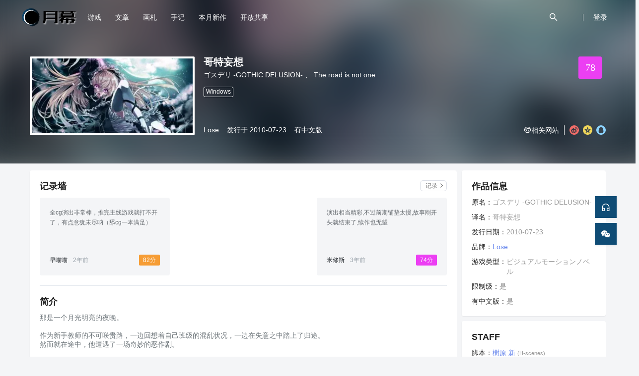

--- FILE ---
content_type: text/html;charset=utf-8
request_url: https://www.ymgal.games/ga13617
body_size: 11269
content:


<!DOCTYPE html>
<html lang="zh-CN">
<head>
<script async src="https://www.googletagmanager.com/gtag/js?id=G-1R6WY0P3PX"></script> <script> window.dataLayer = window.dataLayer || []; function gtag(){dataLayer.push(arguments);} gtag('js', new Date()); gtag('config', 'G-1R6WY0P3PX'); </script>
    <meta charset="utf-8"/>


<meta name="renderer" content="webkit"/>
<meta name="force-rendering" content="webkit"/>
<meta name="description" content="Galgame：哥特妄想是由Lose开发的美少女游戏，进入月幕查看汉化、游戏档案、评测感想、攻略、特殊码、评分、排行等更多资料。游戏简介：那是一个月光明亮的夜晚。

作为新手教师的不可咲贵路，一边回想着自己班级的混乱状况，一边在失意之中踏上了归途。
然而就在途中，他遭遇了一场奇…">
    <meta name="keywords" content="哥特妄想汉化,哥特妄想CG,哥特妄想资源,哥特妄想介绍,哥特妄想评测,哥特妄想下载,哥特妄想评论,哥特妄想排行,哥特妄想攻略,哥特妄想剧情">
    <meta name="applicable-device" content="pc,mobile">
<meta name="name" content="哥特妄想">

<meta http-equiv="Content-Type" content="text/html; charset=UTF-8"/>
<meta http-equiv="X-UA-Compatible" content="IE=edge,chrome=1"/>
<meta http-equiv="Cache-Control" content="no-transform"/>
<meta http-equiv="Cache-Control" content="no-siteapp"/>

<title>哥特妄想 | ゴスデリ -GOTHIC DELUSION- | 月幕Galgame-游戏档案</title>

<meta itemprop="title" name="title" content="哥特妄想 | ゴスデリ -GOTHIC DELUSION- | 月幕Galgame-游戏档案">
<meta itemprop="url" content="https://www.ymgal.games/ga13617">
<meta itemprop="image" content="https://cdn.ymgal.games/archive/main/48/48dbb21532624a1b81cf8e1c301b18e5.webp">
<meta property="og:image:alt" content="Galgame：哥特妄想是由Lose开发的美少女游戏，进入月幕查看汉化、游戏档案、评测感想、攻略、特殊码、评分、排行等更多资料。游戏简介：那是一个月光明亮的夜晚。

作为新手教师的不可咲贵路，一边回想着自己班级的混乱状况，一边在失意之中踏上了归途。
然而就在途中，他遭遇了一场奇…">

<meta property="og:locale" content="zh_CN">
<meta property="og:type" content="wiki">
<meta property="og:title" content="哥特妄想">
<meta property="og:url" content="https://www.ymgal.games/ga13617">
<meta property="og:site_name" content="月幕Galgame">
<meta property="og:image" content="https://cdn.ymgal.games/archive/main/48/48dbb21532624a1b81cf8e1c301b18e5.webp">
<meta property="og:updated_time" content="2026-01-03T12:20:41.675466+8:00">
<meta property="og:ttl" content="604800">

<meta name="hostname" content="ymgal.games">

<link rel="Canonical" href="https://www.ymgal.games/ga13617">
    <link rel="stylesheet" href="/static/components/semanticui/semantic.min.css">
    <link rel="stylesheet" href="/static/components/semanticui/components/dropdown.min.css">
    <link rel="stylesheet" href="/static/css/main.css?version=v3.55.54">
    <link rel="stylesheet" href="/static/css/archives/game.css?version=v3.55.54">
    <style type="text/css">
        body {
            background-color: #f4f5f7;
        }

        .ro-menu-item {
            color: #fff;
        }

        .ro-menu-item:hover {
            color: #fff;
        }

    </style>

</head>
<body>
<link rel="stylesheet" href="/static/icon/iconfont.css">

<div class="ui text ro-menu menu " style="position: relative;
        background: transparent;

        margin-bottom: 0;
        margin-top: 0;
        z-index: 1000;
        ">
    <a href="/index">
        <img src="/static/ym-main-logo.png" alt="月幕Galgame">
    </a>
    <a id="menu-game" class="ro-menu-item" href="/archives">
        <span>游戏</span>
    </a>
    <a class="ro-menu-item" href="/co/article">
        <span>文章</span>
    </a>
    <a class="ro-menu-item" href="/co/picset">
        <span>画札</span>
    </a>
    <a class="ro-menu-item" href="/co/notes">
        <span>手记</span>
    </a>

    <a class="ro-menu-item" href="/release-list/2026/01">
        <span>本月新作</span>
    </a>
    <a class="ro-menu-item" href="/opensource">
        <span>开放共享</span>
    </a>

    <div class="right menu" login=no>
            <div id="ro-search-box" class="ro-menu-item" style="display: none">
                <div id="main-search-input" class="ui left icon input">
                    <input type="text" placeholder="搜索...">
                    <i class="icon iconfont icon-search"></i>
                </div>
            </div>
            <a id="ro-search-button" class="ro-menu-item">
                <i class="icon iconfont icon-search"></i>
            </a>
            <div id="ro-menu-split">
                <span></span>
            </div>

            <a id="menu-user-avatar" class="ro-menu-item" href="/signin">
                <span>登录</span>
            </a>
    </div>
</div>

<div id="game-menu" class="ui popup" style="padding: 0;">
    <div class="ui large vertical secondary menu">
        <a class="item" href="/rank">排行榜</a>
        <a class="item" href="/specialcode">特殊码</a>
    </div>
</div>




<main>
    <div id="main-info-wrap">
        <div class="back-img-wrap" style="top: -80px">
            <div class="game-info-blurbg" style="background-image: url('https://cdn.ymgal.games/archive/main/48/48dbb21532624a1b81cf8e1c301b18e5.webp')"></div>
        </div>

        <div class="game-info-content">
            <div class="game-info-inner clearfix">
                <div class="info-left">
                    <img src="https://cdn.ymgal.games/archive/main/48/48dbb21532624a1b81cf8e1c301b18e5.webp" alt="哥特妄想">
                </div>
                <div class="info-right">
                    <div class="game-info-bottom">
                        <div>
                            <span><a class="org-link"
                                     href="/oa11199">Lose</a></span>
                            <span>发行于 2010-07-23</span>
                            <span>有中文版</span>
                        </div>
                        <div class="right-bottom">
                                <div class="websites">
                                    <span class="ui simple dropdown item">
                                <i class="iconfont icon-chrome"></i>相关网站
                                <div class="menu">
                                        <a class="item" href="/linkfilter?url=https://www.lose.jp/official/"
                                           target="_blank">官网</a>
                                </div>
                                </span>
                                </div>
                            <ul class="share-list clearfix">
                                <li class="share-btn retweet-weibo" title="分享到新浪微博"></li>
                                <li class="share-btn retweet-qzone" title="分享到QQ空间"></li>
                                <li class="share-btn retweet-qq" title="分享到QQ好友"></li>
                            </ul>
                        </div>
                    </div>
                    <div class="game-info-top">
                        <div class="game-info-title">
                            <div class="title-box">
                                <h1>哥特妄想</h1>
                                <div class="extension-names">
                                        <span title="原名">ゴスデリ -GOTHIC DELUSION-</span>
                                        、
                                        <span title="">The road is not one</span>
                                        
                                </div>
                            </div>
                            <div class="score-block" title="2人评分">
                                <a href="https://f.ymgal.games/vote/ga13617">
                                        78
                                </a>
                            </div>
                        </div>
                            <div class="platform-tag-list">
                                <span
                                        class="tag">Windows</span>
                            </div>
                    </div>
                </div>
            </div>
        </div>
    </div>
    <div id="main-tab-wrap">
        <div class="game-detail-wrap">
            <div class="game-detail-l">
                <div class="detail-content">
                    <div class="detail-item">
                        <div class="detail-item-nav">
                            <h4>
                                记录墙
                                <div class="title-extends">
                                    <a href="https://f.ymgal.games/vote/ga13617">
                                        <span class="btn-text">记录</span>
                                        <span class="iconfont icon-right"></span>
                                    </a>
                                </div>
                            </h4>
                        </div>
                        <div class="detail-item-content">
                            <div class="vote-list">
                                    <div class="vote-box">
                                        <a href="https://f.ymgal.games/vote/ga13617">
                                            <p class="vote-comment">
                                                全cg演出非常棒，推完主线游戏就打不开了，有点意犹未尽呐（舔cg一本满足）
                                            </p>
                                        </a>
                                        <div class="vote-info">
                                            <a class="user"
                                               href="https://f.ymgal.games/space/35276"
                                               target="_blank">
                                                早喵喵
                                            </a>
                                            <span class="time">2年前</span>
                                            <span class="ant-tag ant-tag-has-color score"
                                                  score="82">
                                                82分
                                            </span>
                                        </div>
                                    </div>
                                    <div class="vote-box">
                                        <a href="https://f.ymgal.games/vote/ga13617">
                                            <p class="vote-comment">
                                                演出相当精彩,不过前期铺垫太慢,故事刚开头就结束了,续作也无望
                                            </p>
                                        </a>
                                        <div class="vote-info">
                                            <a class="user"
                                               href="https://f.ymgal.games/space/18897"
                                               target="_blank">
                                                米修斯
                                            </a>
                                            <span class="time">3年前</span>
                                            <span class="ant-tag ant-tag-has-color score"
                                                  score="74">
                                                74分
                                            </span>
                                        </div>
                                    </div>
                            </div>
                        </div>
                    </div>
                    <div class="detail-item">
                        <div class="detail-item-nav">
                            <h4>简介</h4>
                        </div>
                        <div class="detail-item-content">
                            <section>
                                <pre class="archive-introduction">那是一个月光明亮的夜晚。

作为新手教师的不可咲贵路，一边回想着自己班级的混乱状况，一边在失意之中踏上了归途。
然而就在途中，他遭遇了一场奇妙的恶作剧。

策划了这场恶作剧的少女——ロー（Lo），声称自己并非人类，并表示自己正处在寻找“〈我〉”的旅途中。
而且，她还说自己正被某个不明的存在追赶着。

虽然并不觉得她是在说谎，但这番话实在过于荒唐离奇，让贵路感到困惑不已。
不过，无论如何也不可能在深夜将少女独自丢下，于是他决定先把她送到附近的派出所……</pre>
                            </section>
                        </div>
                    </div>
                    <div class="detail-item">
                        <div class="detail-item-nav">
                            <h4>出场角色</h4>
                        </div>
                        <div class="detail-item-content">
                            <div class="character-list">
                                    <div class="character-item">
                                        <div class="avatar-wrap">
                                            <a target="_blank" href="/ca30444">
                                                <img src="https://cdn.ymgal.games/archive/main/af/af8db2f1ed3e4d208d2fed3927e61fee.jpg" alt="不可咲 貴路">
                                            </a>
                                        </div>
                                        <div class="info-wrap">
                                            <div class="character-title line-nowrap">
                                                <a target="_blank" href="/ca30444">不可咲 贵路</a>
                                            </div>
                                            <div>主角</div>
                                                    <div class="line-nowrap">
                                                        CV: <a target="_blank"
                                                               href="/pa10405">石原 愛依梨</a>
                                                    </div>
                                        </div>
                                    </div>
                                    <div class="character-item">
                                        <div class="avatar-wrap">
                                            <a target="_blank" href="/ca30443">
                                                <img src="https://cdn.ymgal.games/archive/main/d0/d0627c01cf8a40ba8a649cbd7b16c350.jpg" alt="吹摘 遥">
                                            </a>
                                        </div>
                                        <div class="info-wrap">
                                            <div class="character-title line-nowrap">
                                                <a target="_blank" href="/ca30443">吹摘 遥</a>
                                            </div>
                                            <div>配角</div>
                                                    <div class="line-nowrap">
                                                        CV: <a target="_blank"
                                                               href="/pa10259">瑞沢 渓</a>
                                                    </div>
                                        </div>
                                    </div>
                                    <div class="character-item">
                                        <div class="avatar-wrap">
                                            <a target="_blank" href="/ca30445">
                                                <img src="https://cdn.ymgal.games/archive/main/60/60fe6faead8a44ddbfd84542506edf38.jpg" alt="スミス">
                                            </a>
                                        </div>
                                        <div class="info-wrap">
                                            <div class="character-title line-nowrap">
                                                <a target="_blank" href="/ca30445">史密斯</a>
                                            </div>
                                            <div>配角</div>
                                                    <div class="line-nowrap">
                                                        CV: <a target="_blank"
                                                               href="/pa10470">清水 愛</a>
                                                    </div>
                                        </div>
                                    </div>
                                    <div class="character-item">
                                        <div class="avatar-wrap">
                                            <a target="_blank" href="/ca30446">
                                                <img src="https://cdn.ymgal.games/archive/main/a5/a55ecb02fbb346e19cca90dab93a4643.jpg" alt="ロー">
                                            </a>
                                        </div>
                                        <div class="info-wrap">
                                            <div class="character-title line-nowrap">
                                                <a target="_blank" href="/ca30446">ロー</a>
                                            </div>
                                            <div>配角</div>
                                                    <div class="line-nowrap">
                                                        CV: <a target="_blank"
                                                               href="/pa10156">若林 直美</a>
                                                    </div>
                                        </div>
                                    </div>
                                    <div class="character-item">
                                        <div class="avatar-wrap">
                                            <a target="_blank" href="/ca30447">
                                                <img src="https://cdn.ymgal.games/archive/main/d7/d73f880ffba3478c8e9de7864ed02a5b.jpg" alt="ファルシュ・レイミア・ヴァレンタイン">
                                            </a>
                                        </div>
                                        <div class="info-wrap">
                                            <div class="character-title line-nowrap">
                                                <a target="_blank" href="/ca30447">法尔修·蕾米亚·瓦伦汀</a>
                                            </div>
                                            <div>配角</div>
                                                    <div class="line-nowrap">
                                                        CV: <a target="_blank"
                                                               href="/pa10470">清水 愛</a>
                                                    </div>
                                        </div>
                                    </div>
                                    <div class="character-item">
                                        <div class="avatar-wrap">
                                            <a target="_blank" href="/ca53146">
                                                <img src="https://cdn.ymgal.games/archive/main/8d/8d3aa2b831164aefa8cfc489c8585c71.jpg" alt="橙々院 絶火">
                                            </a>
                                        </div>
                                        <div class="info-wrap">
                                            <div class="character-title line-nowrap">
                                                <a target="_blank" href="/ca53146">橙橙院 绝火</a>
                                            </div>
                                            <div>配角</div>
                                                    <div class="line-nowrap">
                                                        CV: <a target="_blank"
                                                               href="/pa10788">小尾 元政</a>
                                                    </div>
                                        </div>
                                    </div>
                                    <div class="character-item">
                                        <div class="avatar-wrap">
                                            <a target="_blank" href="/ca53147">
                                                <img src="https://cdn.ymgal.games/archive/main/f4/f4d0779399eb4371b28a55582a899a74.jpg" alt="墨 塞門">
                                            </a>
                                        </div>
                                        <div class="info-wrap">
                                            <div class="character-title line-nowrap">
                                                <a target="_blank" href="/ca53147">墨 塞门</a>
                                            </div>
                                            <div>配角</div>
                                                    <div class="line-nowrap">
                                                        CV: <a target="_blank"
                                                               href="/pa10117">寺田 明正</a>
                                                    </div>
                                        </div>
                                    </div>
                                    <div class="character-item">
                                        <div class="avatar-wrap">
                                            <a target="_blank" href="/ca92857">
                                                <img src="https://cdn.ymgal.games/archive/main/a5/a5f155c4b37b45dea45b7306ce0fcb78.jpg" alt="阿部野 やすな">
                                            </a>
                                        </div>
                                        <div class="info-wrap">
                                            <div class="character-title line-nowrap">
                                                <a target="_blank" href="/ca92857">阿部野 安奈</a>
                                            </div>
                                            <div>配角</div>
                                                    <div class="line-nowrap">
                                                        CV: <a target="_blank"
                                                               href="/pa10417">鈴木 はるこ</a>
                                                    </div>
                                        </div>
                                    </div>
                                    <div class="character-item">
                                        <div class="avatar-wrap">
                                            <a target="_blank" href="/ca92859">
                                                <img src="https://cdn.ymgal.games/archive/main/4d/4d1c3ed13d574f14aa347a6472ae0e10.jpg" alt="阿部野 くずは">
                                            </a>
                                        </div>
                                        <div class="info-wrap">
                                            <div class="character-title line-nowrap">
                                                <a target="_blank" href="/ca92859">阿部野 葛</a>
                                            </div>
                                            <div>配角</div>
                                                    <div class="line-nowrap">
                                                        CV: <a target="_blank"
                                                               href="/pa10405">石原 愛依梨</a>
                                                    </div>
                                        </div>
                                    </div>
                                    <div class="character-item">
                                        <div class="avatar-wrap">
                                            <a target="_blank" href="/ca92863">
                                                <img src="https://cdn.ymgal.games/archive/main/8f/8f95b6e46d5a4968a30c426c5b14f573.jpg" alt="響乃森 八宵">
                                            </a>
                                        </div>
                                        <div class="info-wrap">
                                            <div class="character-title line-nowrap">
                                                <a target="_blank" href="/ca92863">响乃森 八宵</a>
                                            </div>
                                            <div>配角</div>
                                                    <div class="line-nowrap">
                                                        CV: <a target="_blank"
                                                               href="/pa10415">藤森 ゆき奈</a>
                                                    </div>
                                        </div>
                                    </div>
                                    <div class="character-item">
                                        <div class="avatar-wrap">
                                            <a target="_blank" href="/ca92868">
                                                <img src="https://cdn.ymgal.games/archive/main/37/37cfbc10bbc849a197063bc4827816a7.jpg" alt="境尉 麗華">
                                            </a>
                                        </div>
                                        <div class="info-wrap">
                                            <div class="character-title line-nowrap">
                                                <a target="_blank" href="/ca92868">境尉 丽华</a>
                                            </div>
                                            <div>配角</div>
                                                    <div class="line-nowrap">
                                                        CV: <a target="_blank"
                                                               href="/pa10418">朋永 真季</a>
                                                    </div>
                                        </div>
                                    </div>
                            </div>
                        </div>
                    </div>
                    <div class="detail-item">
                        <div class="detail-item-nav">
                            <h4>相关内容<small> (‘可能’相关的内容，基于大数据匹配，不一定准)</small></h4>
                        </div>
                        <div class="detail-item-content">
                                <div class="relation-article-list">
                                        <div class="article-item" score="0.10942688">
                                            <div class="article-introduction">
                                                <div>
                                                    <div>
                                                        <a class="article-title" target="_blank"
                                                           href="/co/article/237714862027833344"
                                                           title="较小众会社盘点">较小众会社盘点</a>
                                                    </div>
                                                    <div class="introduction-content line2">
                                                        过于出名，不予介绍戏画、CyberFront系（KID）、âge、Moonphase系 （枕社、KeroQ、PetitKeroQ）、Gungnir系（ Innocent Grey）、TYPE-MOON、Neko works。key. leaf. yuzu. ensemble. augest. saga. As a. smee. whirlpool. alco
                                                    </div>
                                                </div>
                                                <div class="introduction-tags">
                                                    <span><a class="author" href="https://f.ymgal.games/space/109"
                                                             target="_blank">醉里挑灯看剑</a></span>
                                                    <span>2021-10-17</span>
                                                        <span>盘点</span>
                                                </div>
                                            </div>
                                            <div class="article-img-wrap">
                                                <a target="_blank" href="/co/article/237714862027833344">
                                                    <img class="lazy"
                                                         data-original="https://cdn.ymgal.games/topic/article-default-img.webp"/>
                                                </a>
                                            </div>
                                        </div>
                                    
                                        <div class="article-item" score="0.06619651">
                                            <div class="article-introduction">
                                                <div>
                                                    <div>
                                                        <a class="article-title" target="_blank"
                                                           href="/co/article/232259106319106048"
                                                           title=" [转]18禁ADV／galgame相關曲歌手變身為Vtuber (2)：神社雙狐化身「月深ツキ」（CV：中恵光城）"> [转]18禁ADV／galgame相關曲歌手變身為Vtuber (2)：神社雙狐化身「月深ツキ」（CV：中恵光城）</a>
                                                    </div>
                                                    <div class="introduction-content line2">
                                                         本文系转载，原文来自台湾游戏论坛巴哈姆特的网友uodam64402(明軒)，原文链接18禁ADV／galgame相關曲歌手變身為Vtuber (2)：神社雙狐化身「月深ツキ」（CV：中恵光城）我获得作者转载许可后，转载到本网站上。（考虑到中国大陆因为特殊原因无法访问YouTube，所以原文中涉及YouTube的网站一律不转载，只保留文字信息，读者可自行在大
                                                    </div>
                                                </div>
                                                <div class="introduction-tags">
                                                    <span><a class="author" href="https://f.ymgal.games/space/7257"
                                                             target="_blank">GHGXR</a></span>
                                                    <span>2021-10-03</span>
                                                        <span>盘点</span>
                                                </div>
                                            </div>
                                            <div class="article-img-wrap">
                                                <a target="_blank" href="/co/article/232259106319106048">
                                                    <img class="lazy"
                                                         data-original="https://cdn.ymgal.games/topic/main/9c/9c09e0a1ce2a490684c970c8cf484470.webp"/>
                                                </a>
                                            </div>
                                        </div>
                                    
                                        <div class="article-item" score="0.06619651">
                                            <div class="article-introduction">
                                                <div>
                                                    <div>
                                                        <a class="article-title" target="_blank"
                                                           href="/co/article/695384669046177792"
                                                           title=" 从爱上火车看铁路交通与二次元"> 从爱上火车看铁路交通与二次元</a>
                                                    </div>
                                                    <div class="introduction-content line2">
                                                        爱上火车last run是lose社作品转生前最后的作品，（后面做asmr去了，赚的更多bushi）   本作采用了hcg与正片分开来的形式，不打补丁也不会影响游戏体验。游戏系统也不错，可以通过滑块来显示进度。同时，hcg内容丰富，玩法多样，大小多少皆有。除去大量的hcg外，本作剧情本身也够硬，在当年获得了萌系游戏大赏金赏。不过因为额外hcg的问题导致los
                                                    </div>
                                                </div>
                                                <div class="introduction-tags">
                                                    <span><a class="author" href="https://f.ymgal.games/space/20320"
                                                             target="_blank">ridress</a></span>
                                                    <span>2025-04-02</span>
                                                        <span>杂谈</span>
                                                </div>
                                            </div>
                                            <div class="article-img-wrap">
                                                <a target="_blank" href="/co/article/695384669046177792">
                                                    <img class="lazy"
                                                         data-original="https://cdn.ymgal.games/topic/main/63/637142617d7d472c86479bb729c62875.webp"/>
                                                </a>
                                            </div>
                                        </div>
                                    
                                        <div class="article-item" score="0.060792707">
                                            <div class="article-introduction">
                                                <div>
                                                    <div>
                                                        <a class="article-title" target="_blank"
                                                           href="/co/article/119367983062581248"
                                                           title="
萌系游戏大赏, 10月份月间赏投票结果出炉!">
萌系游戏大赏, 10月份月间赏投票结果出炉!</a>
                                                    </div>
                                                    <div class="introduction-content line2">
                                                        由萌えゲーアワード(萌系游戏大赏)于11月24日18点统计。统计对象为：2020年10月1日 ～ 2020年10月31日期间发售的游戏。1位『まいてつ Last Run!!』（Lose） 官网:  h
                                                    </div>
                                                </div>
                                                <div class="introduction-tags">
                                                    <span><a class="author" href="https://f.ymgal.games/space/8"
                                                             target="_blank">月幕</a></span>
                                                    <span>2020-11-25</span>
                                                        <span>资讯</span>
                                                </div>
                                            </div>
                                            <div class="article-img-wrap">
                                                <a target="_blank" href="/co/article/119367983062581248">
                                                    <img class="lazy"
                                                         data-original="https://cdn.ymgal.games/topic/main/aa5/694/aa56949a707169220201125.webp"/>
                                                </a>
                                            </div>
                                        </div>
                                    </div>
                            <div class="more-action">
                                <div class="btn-more-search" onclick="openSearch('article','哥特妄想')">搜索文章
                                </div>
                                <div class="btn-more-search" onclick="openSearch('picset','哥特妄想')">搜索画札
                                </div>
                                <div class="btn-more-search" onclick="openSearch('hcode','ゴスデリ -GOTHIC DELUSION-')">搜索特殊码</div>
                            </div>
                        </div>
                    </div>
                    <div class="detail-item">
                        <div class="detail-item-nav">
                            <h4>发行列表</h4>
                        </div>
                        <div class="detail-item-content">
                            <div class="max-content limit">
                                <div class="load-more">
                                    <div class="center-background"></div>
                                    <div class="arrow-content">
                                        <div class="read-more"><i class="icon iconfont icon-down"></i> 加载更多</div>
                                    </div>
                                </div>
                                <div class="ui relaxed list release-list">
                                        <div class="item release-item">
                                            <div class="right floated content taglist">
                                                <span>平台: Windows</span>
                                                <span class="blue">全年龄</span>
                                            </div>
                                            <div class="content">
                                                    <a class="header" target="_blank"
                                                       href="/linkfilter?url=https://web.archive.org/web/20080603040705/http://www5f.biglobe.ne.jp/~pbp/gothdown.html">ゴスデリ　体験版</a>
                                            </div>
                                            <div class="description">
                                                <span>
                                                    发行时间: 2008-05-30
                                                </span>
                                                <span>发行语言: Japanese</span>
                                            </div>
                                        </div>
                                        <div class="item release-item">
                                            <div class="right floated content taglist">
                                                <span>平台: Windows</span>
                                                <span class="red">R18+</span>
                                            </div>
                                            <div class="content">
                                                    <a class="header" target="_blank"
                                                       href="/linkfilter?url=http://www.lose.jp/gothderi/download.html">ゴスデリ 体験版</a>
                                            </div>
                                            <div class="description">
                                                <span>
                                                    发行时间: 2010-04-28
                                                </span>
                                                <span>发行语言: Japanese</span>
                                            </div>
                                        </div>
                                        <div class="item release-item">
                                            <div class="right floated content taglist">
                                                <span>平台: Windows</span>
                                                <span class="red">R18+</span>
                                            </div>
                                            <div class="content">
                                                    <a class="header" target="_blank"
                                                       href="/linkfilter?url=http://www.lose.jp/gothderi/">ゴスデリ -GOTHIC DELUSION- 初回版</a>
                                            </div>
                                            <div class="description">
                                                <span>
                                                    发行时间: 2010-07-23
                                                </span>
                                                <span>发行语言: Japanese</span>
                                            </div>
                                        </div>
                                        <div class="item release-item">
                                            <div class="right floated content taglist">
                                                <span>平台: Windows</span>
                                                <span class="red">R18+</span>
                                            </div>
                                            <div class="content">
                                                    <a class="header" target="_blank"
                                                       href="/linkfilter?url=http://www.lose.jp/gothderi/">ゴスデリ -GOTHIC DELUSION- ダウンロード版</a>
                                            </div>
                                            <div class="description">
                                                <span>
                                                    发行时间: 2011-11-18
                                                </span>
                                                <span>发行语言: Japanese</span>
                                            </div>
                                        </div>
                                        <div class="item release-item">
                                            <div class="right floated content taglist">
                                                <span>平台: Windows</span>
                                                <span class="red">R18+</span>
                                            </div>
                                            <div class="content">
                                                    <a class="header" target="_blank"
                                                       href="/linkfilter?url=">【期間限定】Loseプレミアムセット</a>
                                            </div>
                                            <div class="description">
                                                <span>
                                                    发行时间: 2018-12-21
                                                </span>
                                                <span>发行语言: Japanese</span>
                                            </div>
                                        </div>
                                        <div class="item release-item">
                                            <div class="right floated content taglist">
                                                <span>平台: Windows</span>
                                                <span class="red">R18+</span>
                                            </div>
                                            <div class="content">
                                                    <a class="header" target="_blank"
                                                       href="/linkfilter?url=">哥特妄想</a>
                                            </div>
                                            <div class="description">
                                                <span>
                                                    发行时间: 待定
                                                </span>
                                                <span>发行语言: Chinese</span>
                                            </div>
                                        </div>
                                </div>
                            </div>
                        </div>
                    </div>
                </div>
            </div>
            <div class="game-detail-r">
                <div class="game-detail-card">
                    <div class="card-title">作品信息</div>
                    <div class="kv-entrys">
                        <dl>
                            <dt>原名：</dt>
                            <dd>ゴスデリ -GOTHIC DELUSION-</dd>
                        </dl>
                            <dl>
                                <dt>译名：</dt>
                                <dd>哥特妄想</dd>
                            </dl>
                        <dl>
                            <dt>发行日期：</dt>
                            <dd>2010-07-23</dd>
                        </dl>
                        <dl>
                            <dt>品牌：</dt>
                            <dd><a target="_blank" href="/oa11199">Lose</a></dd>
                        </dl>

                            <dl>
                                <dt>游戏类型：</dt>
                                <dd>ビジュアルモーションノベル</dd>
                            </dl>
                        <dl>
                            <dt>限制级：</dt>
                            <dd>是</dd>
                        </dl>
                        <dl>
                            <dt>有中文版：</dt>
                            <dd>是</dd>
                        </dl>
                    </div>
                </div>
                <div class="game-detail-card">
                    <div class="card-title">STAFF</div>
                    <div class="kv-entrys">
                            <dl>
                                <dt>脚本：</dt>
                                <dd>
                                        <div>
                                                <a href="/pa10956" target="_blank">樹原 新</a>
                                                <small>(H-scenes)</small>
                                        </div>
                                        <div>
                                                <a href="/pa21445" target="_blank">進行豹</a>
                                                <small>(H-scenes)</small>
                                        </div>
                                        <div>
                                                <a href="/pa21625" target="_blank">ポチくん</a>
                                                <small>(H-scenes)</small>
                                        </div>
                                        <div>
                                                <a href="/pa22667" target="_blank">ブレイズ</a>
                                                <small>(H-scenes)</small>
                                        </div>
                                        <div>
                                                <a href="/pa11870" target="_blank">七海 真咲</a>
                                        </div>
                                </dd>
                            </dl>
                            <dl>
                                <dt>原画：</dt>
                                <dd>
                                        <div>
                                                <a href="/pa20435" target="_blank">Cura</a>
                                        </div>
                                </dd>
                            </dl>
                            <dl>
                                <dt>其他：</dt>
                                <dd>
                                        <div>
                                                <a href="/pa22492" target="_blank">山下 慎一狼</a>
                                                <small>(OP lyrics)</small>
                                        </div>
                                        <div>
                                                <a href="/pa22668" target="_blank">Verdammt</a>
                                                <small>(Movie)</small>
                                        </div>
                                </dd>
                            </dl>
                            <dl>
                                <dt>歌曲：</dt>
                                <dd>
                                        <div>
                                                <a href="/pa31530" target="_blank">相良 心</a>
                                                <small>(Insert song &#39;ABSOLUTE&#39;)</small>
                                        </div>
                                        <div>
                                                <a href="/pa10759" target="_blank">nao</a>
                                                <small>(OP &#39;Lunatic delusion&#39;)</small>
                                        </div>
                                        <div>
                                                <a href="/pa21451" target="_blank">Sake</a>
                                                <small>(Insert song &#39;ADHERENCE&#39;)</small>
                                        </div>
                                        <div>
                                                <a href="/pa22669" target="_blank">Comera</a>
                                                <small>(Insert song&#39;s &#39;ADHERENCE&#39; chorus)</small>
                                        </div>
                                </dd>
                            </dl>
                            <dl>
                                <dt>导演/监督：</dt>
                                <dd>
                                        <div>
                                                <a href="/pa21654" target="_blank">tO</a>
                                        </div>
                                </dd>
                            </dl>
                            <dl>
                                <dt>音乐：</dt>
                                <dd>
                                        <div>
                                                <a href="/pa20535" target="_blank">Team-OZ</a>
                                                <small>(OP)</small>
                                        </div>
                                        <div>
                                                <a href="/pa21710" target="_blank">神凪 琉榎</a>
                                                <small>(Insert songs &#39;ABSOLUTE&#39; and &#39;ADHERENCE&#39;)</small>
                                        </div>
                                        <div>
                                                <a href="/pa22821" target="_blank">OZ</a>
                                                <small>(Insert songs &#39;Tsuki Yari&#39; and &#39;withering&#39;)</small>
                                        </div>
                                        <div>
                                                <a href="/pa20737" target="_blank">studio sync,beat system</a>
                                        </div>
                                </dd>
                            </dl>
                    </div>
                </div>
            </div>
        </div>
    </div>
</main>

    <footer class="ro-footer">
        <div class="footer-box">
            <div>
                <h3 class="footer-website-title">月幕Galgame <span>来感受这绝妙的文艺体裁 ——</span></h3>
                <div class="footer-ym-other-links">
                    <a href="/other/about">关于我们</a>
                    <a href="/other/privacy">隐私政策</a>
                    <a href="/other/contact">联系方式</a>
                    <a href="/other/jobs">加入我们</a>
                    <a href="/developer">开发者中心</a>
                </div>
                <div class="footer-message">
                    <div>抵制不良游戏 拒绝盗版游戏 注意自我保护 谨防受骗上当 适度游戏益脑 沉迷游戏伤身 合理安排时间 享受健康生活</div>
                    <div>站点内容均来自于公开网络或用户自行创建，在未获得创作者本人同意时禁止以任意形式转载、分发。</div>
                </div>
            </div>
            <div>
                <div style="float: right">
                    <a href="javaScript:void(0);" style="margin-right: 20px">
                        <span class="iconfont icon-wechat-fill footer-spread-tip"
                              style="color: #8bd29b;font-size: 48px;"></span>
                        <div class="ui special popup" style="width: 200px">
                            <img src="/static/img/spread/wechat-qrcode.jpg" width="200px">
                            <p style="text-align: center">关注公众号: <b>月幕Galgame</b><br/> 洞悉Galgame大小事</p>
                        </div>
                    </a>
                    <a href="javaScript:void(0);">
                        <span class="iconfont icon-QQ-circle-fill footer-spread-tip"
                              style="color: #7bcdef;font-size: 48px;"></span>
                        <div class="ui special popup" style="width: 200px">
                            <img src="/static/img/spread/ymqq-qun.webp" width="200px">
                            <p style="text-align: center">讨论、反馈、交流q群<br/> 885297273</p>
                        </div>
                    </a>
                </div>
            </div>
        </div>
        <p class="footer-bottom-text"> ©YMGal. Some Rights Reserved! · version: v3.55.54</p>
    </footer>

<script src="/static/components/jquery.min.js"></script>
<script src="/static/components/semanticui/semantic.min.js"></script>
<script src="/static/js/common.js?version=v3.55.54"></script>
<script src="/static/js/usermenu.js?version=v3.55.54"></script>

<script type="text/javascript">
    $(".footer-spread-tip").popup({
        inline: true,
        position: 'top center',
        variation: 'basic',
        duration: 0
    });
</script>
<div class="ym-right-bar">
    <a href="/feedback" target="_blank">
        <li data-inverted="" data-tooltip="建议·反馈" data-position="left center">
            <i class="iconfont icon-customerservice"></i>
        </li>
    </a>

    <li data-inverted="" data-tooltip="关注公众号" data-position="left center" onclick="wechatModel()">
        <i class="iconfont icon-wechat-fill"></i>
    </li>
    <li id="gotoTop" style="display: none" data-inverted="" data-tooltip="返回顶部" data-position="left center">
        <i class="iconfont icon-rocket"></i>
    </li>
</div>

<div id="wechat-model" class="ui tiny modal">
    <div class="content">
        <div class="description" style="padding-top: 12px">
            <div style="text-align: center">
                <h3>公众号: 月幕Galgame</h3>
                <img src="/static/img/spread/wechat-qrcode.jpg" width="260px">
            </div>
            <p>随时随地获取<b>最新的汉化情报、新作列表</b>。</p>
            <p>可在微信上搜索站点内容, 每日上午 10:00 整不定期推送最新的Galgame资讯和专栏。(只要前一日有文章)，更有抽奖活动安排！</p>
        </div>
        <div class="ui divider"></div>
    </div>
</div>

<script type="application/javascript">

    $(function () {
        gotoTop();
    });

    function wechatModel() {
        $('#wechat-model')
            .modal({
                duration: 200,
                inverted: false
            })
            .modal('show');
    }
</script></body>

<script src="/static/components/jquery.lazyload.min.js"></script>
<script type="application/javascript">
    function calcColor(score) {
        var scoreColor = '#6e6e6e';
        if (!score || score == 'N/A') return scoreColor;

        score = parseInt(score);

        if (score <= 40) {
            scoreColor = '#32b846';
        }
        if (score > 40 && score <= 60) {
            scoreColor = '#008ee8';
        }
        if (score > 60 && score <= 80) {
            scoreColor = '#ec3ff3';
        }
        if (score > 80) {
            scoreColor = '#f69d35';
        }
        return scoreColor;
    }

    $(function () {
        var score = $.trim($(".score-block > a").text());

        $(".score-block").css("background", calcColor(score));

        $(".vote-box .score").each(function () {
            $(this).css("background", calcColor($(this).attr("score")));
        })

        $("img.lazy").lazyload({
            placeholder: "/static/bg.jpg",
            effect: "fadeIn",
            threshold: 200,
        });

        $(".max-content .load-more").click(function () {
            $(this).parent(".limit").removeClass('limit');
            $(this).remove();
        })
    });


    function openSearch(type, keyword) {
        openPage("/search", {type: type, keyword: keyword}, true);
    }
</script>
<script type="application/javascript"> function shareModel() { var shareTitle = $('head > title').text();/*分享的标题*/ var shareUrl = window.location.href; /*分享地址*/ var shareImg = 'https://www.ymgal.games/static/20250413-cantfind.png'; /*分享显示的图片*/ var shareDesc = $('head > meta[name="description"]').attr('content'); if (!isEmpty($('head > meta[itemprop="image"]'))) { shareImg = $('head > meta[itemprop="image"]').attr('content'); } return { shareTitle: shareTitle, shareUrl: shareUrl, shareImg: shareImg, shareDesc: shareDesc }; } $('.retweet-weibo').click(function () { var modal = shareModel(); retweetToWeibo(modal.shareTitle, modal.shareUrl, modal.shareImg); }); $('.retweet-qq').click(function () { var modal = shareModel(); retweetToQQ(modal.shareTitle, modal.shareUrl, modal.shareImg, modal.shareDesc); }); $('.retweet-qzone').click(function () { var modal = shareModel(); retweetToQZone(modal.shareTitle, modal.shareUrl, modal.shareImg, modal.shareDesc); }); /*分享新浪微博*/ function retweetToWeibo(title, url, pic) { var param = { url: url, type: '3', count: '1', /** 是否显示分享数，1显示(可选)*/ title: title, /** 分享的文字内容(可选，默认为所在页面的title)*/ pic: pic, /**分享图片的路径(可选)*/ ralateUid: '', /**关联用户的UID，分享微博会@该用户(可选)*/ rnd: new Date().valueOf() }; var temp = []; for (var p in param) { temp.push(p + '=' + encodeURIComponent(param[p] || '')) } var target_url = "http://service.weibo.com/share/share.php?" + temp.join('&'); window.open(target_url, 'sinaweibo', 'height=450, width=620'); } /*分享到QQ好友*/ function retweetToQQ(title, url, pic, desc) { var p = { url: url,/*获取URL，可加上来自分享到QQ标识，方便统计*/ desc: '来自月幕Galgame的分享~ ', /*分享理由(风格应模拟用户对话),支持多分享语随机展现（使用|分隔）*/ title: title,/*分享标题(可选)*/ summary: desc,/*分享描述(可选)*/ pics: pic,/*分享图片(可选)*/ site: '月幕Galgame'/*分享来源 (可选) ，如：QQ分享*/ }; var s = []; for (var i in p) { s.push(i + '=' + encodeURIComponent(p[i] || '')); } var target_url = "http://connect.qq.com/widget/shareqq/index.html?" + s.join('&'); window.open(target_url, 'qq', 'height=450, width=620'); } /*分享到QQ空间*/ function retweetToQZone(title, url, pic, desc) { var p = { url: url, showcount: '1',/*是否显示分享总数,显示：'1'，不显示：'0' */ desc: '来自月幕Galgame的分享~ ',/*默认分享理由(可选)*/ summary: desc,/*分享摘要(可选)*/ title: title,/*分享标题(可选)*/ site: '月幕Galgame',/*分享来源 如：腾讯网(可选)summary*/ pics: pic, /*分享图片的路径(可选)*/ style: '101', width: 199, height: 30 }; var s = []; for (var i in p) { s.push(i + '=' + encodeURIComponent(p[i] || '')); } var target_url = "http://sns.qzone.qq.com/cgi-bin/qzshare/cgi_qzshare_onekey?" + s.join('&'); window.open(target_url, 'qZone', 'height=450, width=620'); } </script></html>

--- FILE ---
content_type: text/css
request_url: https://www.ymgal.games/static/css/archives/game.css?version=v3.55.54
body_size: 2754
content:
h4 small{font-size:12px;color:#777}pre.archive-introduction{font-family:Hiragino Sans GB,Microsoft YaHei,Arial,sans-serif;margin-top:0;color:#6d757a}.max-content.limit{max-height:370px}.title-extends{width:54px;height:22px;line-height:24px;color:rgba(0,0,0,.6);border-radius:6px;border:1px solid #dadee6;float:right}.title-extends:hover{background-color:#f2f4f6}.title-extends a{font-weight:normal;display:flex;height:100%;line-height:22px;justify-content:center;align-items:center;color:rgba(0,0,0,.6);margin-right:4px;font-size:12px}.title-extends a .btn-text{margin:0 2px 0 10px}.title-extends a .iconfont{font-size:12px}#main-info-wrap{min-height:220px;margin-bottom:10px}#main-tab-wrap{min-height:780px;margin-bottom:40px}.back-img-wrap{height:410px;width:100%;position:absolute;overflow:hidden;left:0;-webkit-transform:translateZ(0);transform:translateZ(0)}.back-img-wrap:before{content:"";display:block;width:100%;height:100%;background-color:rgba(0,0,0,.3);filter:progid:DXImageTransform.Microsoft.Gradient(startColorstr=rgba(72,0,0,0),0,endColorstr=rgba(72,0,0,0),0);position:absolute;top:0;left:0;z-index:100}.back-img-wrap .game-info-blurbg{position:absolute;background-size:cover;background-position:50%;width:110%;min-width:1120px;height:486px;top:50%;left:50%;margin:-260px -55%;z-index:10;background-repeat:no-repeat;-webkit-filter:blur(40px);-moz-filter:blur(40px);-ms-filter:blur(40px);filter:blur(40px);filter:progid:DXImageTransform.Microsoft.Blur(PixelRadius=10,MakeShadow=false)}#main-info-wrap .game-info-content{position:relative;width:1160px;margin:0 auto;z-index:101}.game-info-content .game-info-inner{margin:44px 0 38px;height:159px}.game-info-inner .info-left{float:left;position:relative;-webkit-box-sizing:border-box;box-sizing:border-box;border:4px solid #fff;border-radius:2px}.game-info-inner .info-left img{width:324px;height:151px;display:block;object-position:center;object-fit:cover}.game-info-inner .info-right{margin-left:350px;height:100%;display:flex;flex-direction:column-reverse}.info-right .game-info-top{flex-grow:1}.info-right .game-info-bottom{color:white;font-size:14px;display:flex;justify-content:space-between}.info-right .game-info-title{display:flex;justify-content:space-between}.game-info-title .title-box{width:calc(810px - 60px)}.game-info-title .title-box h1{font-size:20px;line-height:22px;font-weight:700;margin-bottom:6px;color:#fff;white-space:nowrap;overflow:hidden;-o-text-overflow:ellipsis;text-overflow:ellipsis;position:relative}.game-info-title .title-box span.score-tag{position:absolute;top:-8px;margin-left:12px;z-index:10}.game-info-title .title-box .extension-names{font-size:14px;font-weight:400;color:#fff}.platform-tag-list{margin-top:14px}.platform-tag-list .tag{font-size:12px;display:inline-block;vertical-align:middle;margin-right:10px;margin-bottom:8px;padding:0 4px;color:#fff;border:1px solid #fff;border-radius:3px}.platform-tag-list .tag:last-child{margin-right:10px}.game-info-bottom span:not(:last-child){margin-right:12px}.game-info-bottom a{color:rgba(0,0,0,.6)}.game-info-bottom a.org-link{color:white}.game-info-bottom a.org-link:hover{text-decoration:underline}.game-info-bottom .ui.simple.dropdown .menu{border-radius:0}.game-info-bottom .right-bottom{display:flex}.game-info-bottom .right-bottom ul{margin:0;padding-left:10px}.right-bottom .websites{padding-right:10px;border-right:1px solid #fff}.right-bottom .share-list{white-space:nowrap}.right-bottom .share-list li.share-btn{position:relative;display:block;float:left;width:19px;height:19px;margin-right:8px;background-repeat:no-repeat;cursor:pointer;background-size:19px}.right-bottom .share-list li.share-btn:last-child{margin-right:0}.right-bottom .share-list li.share-btn.retweet-weibo{background-image:url(//s1.hdslb.com/bfs/static/review/media/asserts/weibo.svg)}.right-bottom .share-list li.share-btn.retweet-qzone{background-image:url(//s1.hdslb.com/bfs/static/review/media/asserts/qzone.svg)}.right-bottom .share-list li.share-btn.retweet-qq{background-image:url(//s1.hdslb.com/bfs/static/review/media/asserts/qq.svg)}.game-detail-wrap{position:relative;width:1160px;margin:0 auto;display:flex}.game-detail-wrap .game-detail-l{width:860px;margin-right:10px}.game-detail-l .detail-content{-webkit-box-sizing:border-box;box-sizing:border-box;padding:20px;border-radius:4px;background-color:#fff;-webkit-box-shadow:0 1px 2px 0 rgb(0 0 0 / 7%);box-shadow:0 1px 2px 0 rgb(0 0 0 / 7%)}.game-detail-wrap .game-detail-r{flex-grow:1}.detail-item:not(:first-child){border-top:1px solid #e5e9ef;padding-top:20px;margin-top:20px}.detail-item .detail-item-nav h4{font-weight:700;font-size:18px;color:#212121;line-height:25px}.detail-item .detail-item-content{padding-top:10px}.game-detail-card{position:relative;font-size:14px;-webkit-box-sizing:border-box;box-sizing:border-box;padding:20px;min-height:180px;background-color:#fff;border-radius:4px;-webkit-box-shadow:0 1px 2px 0 rgb(0 0 0 / 7%);box-shadow:0 1px 2px 0 rgb(0 0 0 / 7%);width:290px}.game-detail-card:not(:first-child){margin-top:10px}.game-detail-card .card-title{font-size:18px;line-height:24px;margin-bottom:6px;font-weight:700}.game-detail-btn{position:relative;font-size:14px;-webkit-box-sizing:border-box;box-sizing:border-box;width:290px;margin-top:10px;padding-bottom:56px}.game-detail-btn .fancy{background:white;border:2px solid #000;border-radius:0;box-sizing:border-box;color:#fff;cursor:pointer;display:inline-block;float:right;font-weight:700;letter-spacing:.05em;margin:0;outline:0;overflow:visible;padding:1.25em 2em;position:relative;text-align:center;text-decoration:none;text-transform:none;transition:all .3s ease-in-out;user-select:none;font-size:13px;width:100%}.game-detail-btn .fancy::before{content:" ";width:1.5625rem;height:2px;background:black;top:50%;left:1.5em;position:absolute;transform:translateY(-50%);transform-origin:center;transition:background .3s linear,width .3s linear}.game-detail-btn .fancy .text{font-size:1.125em;line-height:1.33333em;padding-left:2em;display:block;text-align:left;transition:all .3s ease-in-out;text-transform:uppercase;text-decoration:none;color:black}.game-detail-btn .fancy .top-key{height:2px;width:1.5625rem;top:-2px;left:.625rem;position:absolute;background:#e8e8e8;transition:width .5s ease-out,left .3s ease-out}.game-detail-btn .fancy .bottom-key-1{height:2px;width:1.5625rem;right:1.875rem;bottom:-2px;position:absolute;background:#e8e8e8;transition:width .5s ease-out,right .3s ease-out}.game-detail-btn .fancy .bottom-key-2{height:2px;width:.625rem;right:.625rem;bottom:-2px;position:absolute;background:#e8e8e8;transition:width .5s ease-out,right .3s ease-out}.game-detail-btn .fancy:hover{color:white;background:black}.game-detail-btn .fancy:hover::before{width:.9375rem;background:white}.game-detail-btn .fancy:hover .text{color:white;padding-left:1.5em}.game-detail-btn .fancy:hover .top-key{left:-2px;width:0}.game-detail-btn .fancy:hover .bottom-key-1,.game-detail-btn .fancy:hover .bottom-key-2{right:0;width:0}.kv-entrys dl{margin:10px 0 0 0;word-wrap:break-word;display:flex}.kv-entrys dd,dt{line-height:1.42857143}.kv-entrys dt{color:#222;font-weight:normal;white-space:nowrap}.kv-entrys dd{margin:0;color:#999;word-break:break-word}.vote-list{display:flex;justify-content:space-between}.vote-list .vote-box{width:32%;border-radius:4px;background-color:#f4f5f7;padding:20px;-webkit-box-sizing:border-box;box-sizing:border-box;overflow:hidden}.vote-list .vote-box p.vote-comment{font-size:12px;color:#64696e;line-height:20px;height:80px;overflow:hidden;text-overflow:ellipsis;display:-webkit-box;-webkit-box-orient:vertical;-webkit-line-clamp:4;margin-bottom:15px}.vote-list .vote-box .vote-info{font-size:12px;height:22px;line-height:22px}.vote-info .user{color:#14191e;margin-right:8px}.vote-info .time{color:#99a2aa}.vote-info .score{float:right;background:#6e6e6e}.purchase-channels{display:flex}.purchase-channels>a{margin-right:24px}.purchase-channels>a img{height:48px;border-radius:4px}.character-list{display:flex;flex-wrap:wrap}.character-list .character-item{width:25%;display:flex}.character-list .character-item .avatar-wrap{height:60px;width:60px;margin:0 6px 10px 0}.character-list .character-item .info-wrap{flex-grow:1;font-size:13px;color:rgba(0,0,0,.57)}.character-list .character-item .info-wrap>div{max-width:130px}.character-list .character-item .avatar-wrap img{width:100%;height:100%;object-fit:cover;object-position:top}.character-list .character-item .character-title{font-size:16px}.character-list .character-item .character-title a{color:rgba(0,0,0,.8)}.character-list .character-item .character-title:hover{text-decoration:underline}.release-list>.release-item:not(:first-child){margin-top:14px}.release-list>.release-item .content a.header{color:rgba(0,0,0,.8);font-size:14px}.release-list>.release-item .content a.header:hover{color:rgba(0,0,0,.67)}.release-list>.release-item .description{font-size:12px}.release-list>.release-item .description>span{margin-right:12px}.release-list>.release-item .taglist{display:inline-block}.release-list>.release-item .taglist>span{margin-right:12px;padding:0 4px;color:#969696;border:1px solid #969696;border-radius:2px;font-size:12px;user-select:none}.release-list>.release-item .taglist>span.red{color:#f65c4c;border-color:#f65c4c}.release-list>.release-item .taglist>span.blue{color:#1890ff;border-color:#1890ff}.relation-article-list .article-item{display:flex;justify-content:space-between}.relation-article-list .article-item:not(:first-child){margin-top:1em}.relation-article-list .article-item .article-introduction{max-width:618px}.relation-article-list a.article-title{display:inline-block;box-sizing:border-box;color:rgba(0,0,0,.8);transition:.3s;line-height:24px;font-size:16px;border-bottom:1px solid transparent;text-overflow:ellipsis;white-space:nowrap;overflow:hidden;max-width:100%}.relation-article-list a.article-title:hover{text-decoration:underline}.relation-article-list .article-item .article-img-wrap{width:190px;height:100px;margin-left:12px}.relation-article-list .article-item .article-img-wrap a{display:inline-block;width:100%;height:100%}.relation-article-list .article-item .article-img-wrap img{width:190px;height:100px;object-fit:cover;object-position:center;border-radius:2px}.relation-article-list .article-item .article-introduction{flex-grow:1;display:flex;flex-direction:column;justify-content:space-between;color:rgba(0,0,0,.6)}.article-introduction .introduction-tags{color:rgba(0,0,0,.4);float:right;position:relative;font-size:1em}.article-introduction .introduction-tags span{margin-right:8px}.introduction-tags a.author{color:rgba(0,0,0,.4)}.more-action{display:flex;justify-content:center;margin:8px 0}.more-action div{line-height:24px;border:1px solid #b7c0cc;border-radius:2px;height:24px;padding:0 10px;font-size:12px;color:#6e7579;cursor:pointer}.more-action div:nth-child(2){margin:0 15px}.more-action div:hover{color:var(--ym-link-color);border-color:var(--ym-link-color)}